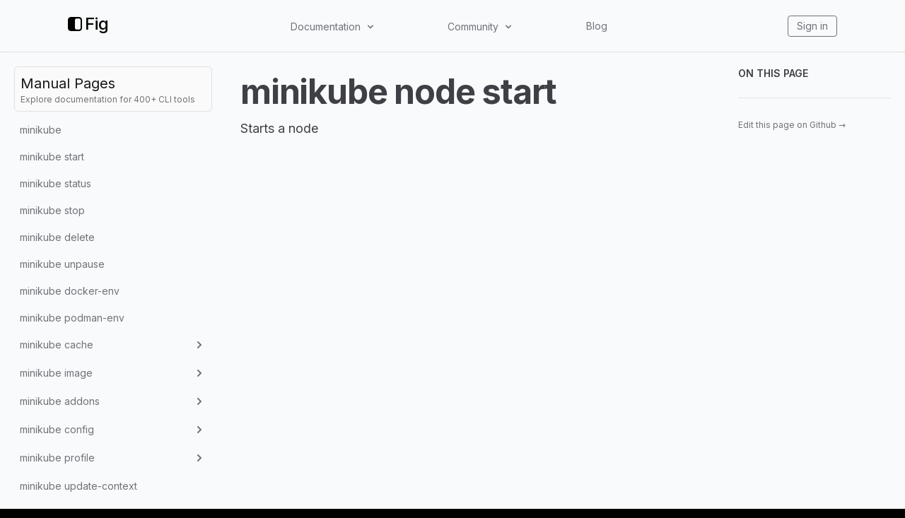

--- FILE ---
content_type: text/html; charset=utf-8
request_url: https://fig.io/manual/minikube/node/start
body_size: 55381
content:
<!DOCTYPE html><html lang="en"><head><meta name="twitter:card" content="summary_large_image"/><meta name="twitter:creator" content="@fig"/><meta property="og:url" content="https://fig.io/"/><meta property="og:image:alt" content="Fig, the next-generation command line."/><meta name="viewport" content="width=device-width, initial-scale=1, shrink-to-fit=no"/><meta charSet="utf-8"/><link rel="icon" href="/icons/fig.png"/><link rel="preconnect" href="https://EX0W8R7TIO-dsn.algolia.net" crossorigin="true"/><title>minikube node start | Fig</title><meta name="robots" content="index,follow"/><meta name="googlebot" content="index,follow"/><meta name="description" content="Starts a node"/><meta property="og:title" content="minikube node start"/><meta property="og:description" content="Starts a node"/><meta property="og:type" content="website"/><meta property="og:image" content="https://og.tailgraph.com/og?fontFamily=Inter&amp;title=minikube%20node%20start&amp;titleTailwind=text-gray-800%20font-bold%20text-6xl&amp;text=Starts%20a%20node&amp;textTailwind=text-gray-700%20text-2xl%20mt-4&amp;logoUrl=https%3A%2F%2Ffig.io%2Ficons%2Ffig.svg&amp;logoTailwind=bg-transparent%20mx-auto%20mb-8%20h-16%20w-16&amp;bgTailwind=bg-white&amp;footerTailwind=text-teal-600"/><meta property="og:image:width" content="1200"/><meta property="og:image:height" content="630"/><meta name="next-head-count" content="18"/><link rel="stylesheet" href="https://cdn.jsdelivr.net/npm/docsearch.js@2/dist/cdn/docsearch.min.css"/><style id="stitches">--sxs{--sxs:2 c-PJLV c-bchPJt}@media{.c-bchPJt{width:100%;background:#f5f5f5;padding:2.5rem}@media (max-width: 700px){.c-bchPJt{padding:1.5rem;border-radius:0 !important}}@media (max-width: 450px){.c-bchPJt{padding:1rem}}}--sxs{--sxs:3 c-PJLV-cQMQQe-padding-padded}@media{.c-PJLV-cQMQQe-padding-padded{padding:1.5rem}@media (max-width: 700px){.c-PJLV-cQMQQe-padding-padded{padding:1.5rem}}}</style><link rel="preload" href="/_next/static/css/5dfd55ffc032d7e7.css" as="style"/><link rel="stylesheet" href="/_next/static/css/5dfd55ffc032d7e7.css" data-n-g=""/><link rel="preload" href="/_next/static/css/09480c9816614e31.css" as="style"/><link rel="stylesheet" href="/_next/static/css/09480c9816614e31.css" data-n-p=""/><noscript data-n-css=""></noscript><script defer="" nomodule="" src="/_next/static/chunks/polyfills-c67a75d1b6f99dc8.js"></script><script src="/_next/static/chunks/webpack-34fc5d52645a25b8.js" defer=""></script><script src="/_next/static/chunks/framework-f8115f7fae64930e.js" defer=""></script><script src="/_next/static/chunks/main-20f1ec9706216c13.js" defer=""></script><script src="/_next/static/chunks/pages/_app-5d4e6533fe3e6abc.js" defer=""></script><script src="/_next/static/chunks/4ad82c5e-f6b93beccfb98279.js" defer=""></script><script src="/_next/static/chunks/1fd88f47-0fb93c170e614049.js" defer=""></script><script src="/_next/static/chunks/d0447323-346206b92444316e.js" defer=""></script><script src="/_next/static/chunks/d64684d8-77d54a533ee576cc.js" defer=""></script><script src="/_next/static/chunks/18757-f4b101392753241a.js" defer=""></script><script src="/_next/static/chunks/63278-6940ee18dddbcfc1.js" defer=""></script><script src="/_next/static/chunks/5968-8bee22124391e156.js" defer=""></script><script src="/_next/static/chunks/pages/manual/%5B...slug%5D-13e45e80ba738671.js" defer=""></script><script src="/_next/static/QA4rvyfiEkM5DIpgNDpjR/_buildManifest.js" defer=""></script><script src="/_next/static/QA4rvyfiEkM5DIpgNDpjR/_ssgManifest.js" defer=""></script></head><body class="bg-black"><div id="__next" data-reactroot=""><div class="h-[var(--h-navbar-mobile)] sm:h-[var(--h-navbar)] w-full top-0 absolute bg-gray-50 dark:bg-zinc-900"></div><header class="header_header__pffuR bg-opacity-20 dark:bg-opacity-20 border-b bg-gray-50 dark:bg-zinc-900 border-black/10 dark:border-white/10"><nav class="header_container__sa798"><div class="header_upper__jYedx"><a href="/"><div class="flex flex-row items-center flex-none flex-nowrap invert dark:invert-0" style="font-weight:500;font-size:24px;margin-bottom:5px;min-width:60px"><svg width="20" height="20" viewBox="0 0 280 280" xmlns="http://www.w3.org/2000/svg" fill="white"><mask id="subtract"><path x="0" y="0" width="280" height="280" d="M0 53C0 23.7289 23.7289 0 53 0H227C256.271 0 280 23.7289 280 53V227C280 256.271 256.271 280 227 280H53C23.7289 280 0 256.271 0 227V53Z" fill="white"></path><rect x="140" y="30" width="112" height="220" rx="38" fill="black"></rect></mask><path mask="url(#subtract)" x="0" y="0" width="280" height="280" d="M0 53C0 23.7289 23.7289 0 53 0H227C256.271 0 280 23.7289 280 53V227C280 256.271 256.271 280 227 280H53C23.7289 280 0 256.271 0 227V53Z"></path></svg><span class="ml-1 text-white">Fig</span></div></a><div class="header_desktop__ijo6_ gap-4"><div class="relative" data-headlessui-state=""><button class="text-sm text-zinc-500 hover:text-zinc-900 dark:text-[#ccc] dark:hover:text-[#ecf0f1] transition-color duration-300" type="button" aria-expanded="false" data-headlessui-state=""><span class="inline-flex items-center select-none cursor-pointer">Documentation<svg stroke="currentColor" fill="currentColor" stroke-width="0" viewBox="0 0 20 20" aria-hidden="true" class="w-4 h-4 flex-shrink-0 ml-1.5" height="1em" width="1em" xmlns="http://www.w3.org/2000/svg"><path fill-rule="evenodd" d="M5.293 7.293a1 1 0 011.414 0L10 10.586l3.293-3.293a1 1 0 111.414 1.414l-4 4a1 1 0 01-1.414 0l-4-4a1 1 0 010-1.414z" clip-rule="evenodd"></path></svg></span></button></div><div style="position:fixed;top:1px;left:1px;width:1px;height:0;padding:0;margin:-1px;overflow:hidden;clip:rect(0, 0, 0, 0);white-space:nowrap;border-width:0;display:none"></div><div class="relative" data-headlessui-state=""><button class="text-sm text-zinc-500 hover:text-zinc-900 dark:text-[#ccc] dark:hover:text-[#ecf0f1] transition-color duration-300" type="button" aria-expanded="false" data-headlessui-state=""><span class="inline-flex items-center select-none cursor-pointer">Community<svg stroke="currentColor" fill="currentColor" stroke-width="0" viewBox="0 0 20 20" aria-hidden="true" class="w-4 h-4 flex-shrink-0 ml-1.5" height="1em" width="1em" xmlns="http://www.w3.org/2000/svg"><path fill-rule="evenodd" d="M5.293 7.293a1 1 0 011.414 0L10 10.586l3.293-3.293a1 1 0 111.414 1.414l-4 4a1 1 0 01-1.414 0l-4-4a1 1 0 010-1.414z" clip-rule="evenodd"></path></svg></span></button></div><div style="position:fixed;top:1px;left:1px;width:1px;height:0;padding:0;margin:-1px;overflow:hidden;clip:rect(0, 0, 0, 0);white-space:nowrap;border-width:0;display:none"></div><a class="text-sm text-zinc-500 hover:text-zinc-900 dark:text-[#ccc] dark:hover:text-[#ecf0f1] transition-color duration-300" href="/blog">Blog</a></div><div class="header_iconLinkContainer__TqAXl"><a class="text-sm text-zinc-500 hover:text-zinc-900 dark:text-[#ccc] dark:hover:text-[#ecf0f1] transition-color duration-300 px-3 py-1 rounded border-zinc-500 border hover:border-[#ecf0f1]" href="https://app.fig.io">Sign in</a></div></div><div class="undefined header_mobile__WUsdc"><div class="relative" data-headlessui-state=""><button class="text-sm text-zinc-500 hover:text-zinc-900 dark:text-[#ccc] dark:hover:text-[#ecf0f1] transition-color duration-300" type="button" aria-expanded="false" data-headlessui-state=""><span class="inline-flex items-center select-none cursor-pointer">Docs<svg stroke="currentColor" fill="currentColor" stroke-width="0" viewBox="0 0 20 20" aria-hidden="true" class="w-4 h-4 flex-shrink-0 ml-0.5 mr-1.5" height="1em" width="1em" xmlns="http://www.w3.org/2000/svg"><path fill-rule="evenodd" d="M5.293 7.293a1 1 0 011.414 0L10 10.586l3.293-3.293a1 1 0 111.414 1.414l-4 4a1 1 0 01-1.414 0l-4-4a1 1 0 010-1.414z" clip-rule="evenodd"></path></svg></span></button></div><div style="position:fixed;top:1px;left:1px;width:1px;height:0;padding:0;margin:-1px;overflow:hidden;clip:rect(0, 0, 0, 0);white-space:nowrap;border-width:0;display:none"></div><div class="relative" data-headlessui-state=""><button class="text-sm text-zinc-500 hover:text-zinc-900 dark:text-[#ccc] dark:hover:text-[#ecf0f1] transition-color duration-300" type="button" aria-expanded="false" data-headlessui-state=""><span class="inline-flex items-center select-none cursor-pointer">Community<svg stroke="currentColor" fill="currentColor" stroke-width="0" viewBox="0 0 20 20" aria-hidden="true" class="w-4 h-4 flex-shrink-0 ml-0.5 mr-1.5" height="1em" width="1em" xmlns="http://www.w3.org/2000/svg"><path fill-rule="evenodd" d="M5.293 7.293a1 1 0 011.414 0L10 10.586l3.293-3.293a1 1 0 111.414 1.414l-4 4a1 1 0 01-1.414 0l-4-4a1 1 0 010-1.414z" clip-rule="evenodd"></path></svg></span></button></div><div style="position:fixed;top:1px;left:1px;width:1px;height:0;padding:0;margin:-1px;overflow:hidden;clip:rect(0, 0, 0, 0);white-space:nowrap;border-width:0;display:none"></div><a class="text-sm text-zinc-500 hover:text-zinc-900 dark:text-[#ccc] dark:hover:text-[#ecf0f1] transition-color duration-300" href="/blog">Blog</a></div></nav></header><div class="bg-white subpixel-antialiased"><div class="flex flex-1 flex-col lg:flex-row justify-center sm:items-center lg:items-start h-full bg-gray-50 dark:bg-zinc-900"><aside class="top-navbar w-full max-w-[690px] lg:w-80 p-5 h-auto lg:h-[calc(100vh-var(--h-navbar))] lg:sticky overflow-y-scroll bg-transparent z-20"><a class="mb-2 p-2 bg-zinc-50 hover:bg-zinc-100 dark:bg-zinc-800/75 dark:hover:bg-zinc-800/90 rounded-md border border-black/10 dark:border-white/5 no-underline animation-hover hover:text-white block" href="/manual"><h3 class="text-zinc-900 dark:text-zinc-50 m-0">Manual Pages</h3><h6 class="text-neutral-500 dark:text-gray-500 text-xs">Explore documentation for 400+ CLI tools</h6></a><ul class="space-y-0.5"><li class="flex text-sm rounded-md animation-hover text-zinc-500 hover:text-zinc-500 dark:text-zinc-400 dark:hover:text-zinc-400 hover:bg-black/5 dark:hover:bg-white/5 p-2 flex items-center justify-between gap-2 cursor-pointer" id="headlessui-disclosure-button-undefined" aria-expanded="false" data-headlessui-state="">Menu<svg stroke="currentColor" fill="currentColor" stroke-width="0" viewBox="0 0 20 20" aria-hidden="true" class="h-5 w-5 animation-disclosure" height="1em" width="1em" xmlns="http://www.w3.org/2000/svg"><path fill-rule="evenodd" d="M7.293 14.707a1 1 0 010-1.414L10.586 10 7.293 6.707a1 1 0 011.414-1.414l4 4a1 1 0 010 1.414l-4 4a1 1 0 01-1.414 0z" clip-rule="evenodd"></path></svg></li><div class="origin-top overflow-hidden animation-disclosure opacity-0" style="max-height:0px" id="headlessui-disclosure-panel-undefined" data-headlessui-state=""><div><ul class="space-y-0.5 ml-5"><li class="flex text-sm rounded-md animation-hover text-zinc-500 hover:text-zinc-500 dark:text-zinc-400 dark:hover:text-zinc-400 hover:bg-black/5 dark:hover:bg-white/5"><a class="inline-block w-full p-2 whitespace-nowrap rtl text-ellipsis overflow-hidden text-zinc-500 hover:text-zinc-500 dark:text-zinc-400 dark:hover:text-zinc-400" href="/manual/minikube">minikube</a></li><li class="flex text-sm rounded-md animation-hover text-zinc-500 hover:text-zinc-500 dark:text-zinc-400 dark:hover:text-zinc-400 hover:bg-black/5 dark:hover:bg-white/5"><a class="inline-block w-full p-2 whitespace-nowrap rtl text-ellipsis overflow-hidden text-zinc-500 hover:text-zinc-500 dark:text-zinc-400 dark:hover:text-zinc-400" href="/manual/minikube/start">minikube start</a></li><li class="flex text-sm rounded-md animation-hover text-zinc-500 hover:text-zinc-500 dark:text-zinc-400 dark:hover:text-zinc-400 hover:bg-black/5 dark:hover:bg-white/5"><a class="inline-block w-full p-2 whitespace-nowrap rtl text-ellipsis overflow-hidden text-zinc-500 hover:text-zinc-500 dark:text-zinc-400 dark:hover:text-zinc-400" href="/manual/minikube/status">minikube status</a></li><li class="flex text-sm rounded-md animation-hover text-zinc-500 hover:text-zinc-500 dark:text-zinc-400 dark:hover:text-zinc-400 hover:bg-black/5 dark:hover:bg-white/5"><a class="inline-block w-full p-2 whitespace-nowrap rtl text-ellipsis overflow-hidden text-zinc-500 hover:text-zinc-500 dark:text-zinc-400 dark:hover:text-zinc-400" href="/manual/minikube/stop">minikube stop</a></li><li class="flex text-sm rounded-md animation-hover text-zinc-500 hover:text-zinc-500 dark:text-zinc-400 dark:hover:text-zinc-400 hover:bg-black/5 dark:hover:bg-white/5"><a class="inline-block w-full p-2 whitespace-nowrap rtl text-ellipsis overflow-hidden text-zinc-500 hover:text-zinc-500 dark:text-zinc-400 dark:hover:text-zinc-400" href="/manual/minikube/delete">minikube delete</a></li><li class="flex text-sm rounded-md animation-hover text-zinc-500 hover:text-zinc-500 dark:text-zinc-400 dark:hover:text-zinc-400 hover:bg-black/5 dark:hover:bg-white/5"><a class="inline-block w-full p-2 whitespace-nowrap rtl text-ellipsis overflow-hidden text-zinc-500 hover:text-zinc-500 dark:text-zinc-400 dark:hover:text-zinc-400" href="/manual/minikube/unpause">minikube unpause</a></li><li class="flex text-sm rounded-md animation-hover text-zinc-500 hover:text-zinc-500 dark:text-zinc-400 dark:hover:text-zinc-400 hover:bg-black/5 dark:hover:bg-white/5"><a class="inline-block w-full p-2 whitespace-nowrap rtl text-ellipsis overflow-hidden text-zinc-500 hover:text-zinc-500 dark:text-zinc-400 dark:hover:text-zinc-400" href="/manual/minikube/docker-env">minikube docker-env</a></li><li class="flex text-sm rounded-md animation-hover text-zinc-500 hover:text-zinc-500 dark:text-zinc-400 dark:hover:text-zinc-400 hover:bg-black/5 dark:hover:bg-white/5"><a class="inline-block w-full p-2 whitespace-nowrap rtl text-ellipsis overflow-hidden text-zinc-500 hover:text-zinc-500 dark:text-zinc-400 dark:hover:text-zinc-400" href="/manual/minikube/podman-env">minikube podman-env</a></li><li class="flex text-sm rounded-md animation-hover text-zinc-500 hover:text-zinc-500 dark:text-zinc-400 dark:hover:text-zinc-400 hover:bg-black/5 dark:hover:bg-white/5 p-2 flex items-center justify-between gap-2 cursor-pointer" id="headlessui-disclosure-button-undefined" aria-expanded="false" data-headlessui-state="">minikube cache<svg stroke="currentColor" fill="currentColor" stroke-width="0" viewBox="0 0 20 20" aria-hidden="true" class="h-5 w-5 animation-disclosure" height="1em" width="1em" xmlns="http://www.w3.org/2000/svg"><path fill-rule="evenodd" d="M7.293 14.707a1 1 0 010-1.414L10.586 10 7.293 6.707a1 1 0 011.414-1.414l4 4a1 1 0 010 1.414l-4 4a1 1 0 01-1.414 0z" clip-rule="evenodd"></path></svg></li><div class="origin-top overflow-hidden animation-disclosure opacity-0" style="max-height:0px" id="headlessui-disclosure-panel-undefined" data-headlessui-state=""><div><ul class="space-y-0.5 ml-5"><li class="flex text-sm rounded-md animation-hover text-zinc-500 hover:text-zinc-500 dark:text-zinc-400 dark:hover:text-zinc-400 hover:bg-black/5 dark:hover:bg-white/5"><a class="inline-block w-full p-2 whitespace-nowrap rtl text-ellipsis overflow-hidden text-zinc-500 hover:text-zinc-500 dark:text-zinc-400 dark:hover:text-zinc-400" href="/manual/minikube/cache">minikube cache</a></li><li class="flex text-sm rounded-md animation-hover text-zinc-500 hover:text-zinc-500 dark:text-zinc-400 dark:hover:text-zinc-400 hover:bg-black/5 dark:hover:bg-white/5"><a class="inline-block w-full p-2 whitespace-nowrap rtl text-ellipsis overflow-hidden text-zinc-500 hover:text-zinc-500 dark:text-zinc-400 dark:hover:text-zinc-400" href="/manual/minikube/cache/add">minikube cache add</a></li><li class="flex text-sm rounded-md animation-hover text-zinc-500 hover:text-zinc-500 dark:text-zinc-400 dark:hover:text-zinc-400 hover:bg-black/5 dark:hover:bg-white/5"><a class="inline-block w-full p-2 whitespace-nowrap rtl text-ellipsis overflow-hidden text-zinc-500 hover:text-zinc-500 dark:text-zinc-400 dark:hover:text-zinc-400" href="/manual/minikube/cache/delete">minikube cache delete</a></li><li class="flex text-sm rounded-md animation-hover text-zinc-500 hover:text-zinc-500 dark:text-zinc-400 dark:hover:text-zinc-400 hover:bg-black/5 dark:hover:bg-white/5"><a class="inline-block w-full p-2 whitespace-nowrap rtl text-ellipsis overflow-hidden text-zinc-500 hover:text-zinc-500 dark:text-zinc-400 dark:hover:text-zinc-400" href="/manual/minikube/cache/list">minikube cache list</a></li><li class="flex text-sm rounded-md animation-hover text-zinc-500 hover:text-zinc-500 dark:text-zinc-400 dark:hover:text-zinc-400 hover:bg-black/5 dark:hover:bg-white/5"><a class="inline-block w-full p-2 whitespace-nowrap rtl text-ellipsis overflow-hidden text-zinc-500 hover:text-zinc-500 dark:text-zinc-400 dark:hover:text-zinc-400" href="/manual/minikube/cache/reload">minikube cache reload</a></li></ul></div></div><li class="flex text-sm rounded-md animation-hover text-zinc-500 hover:text-zinc-500 dark:text-zinc-400 dark:hover:text-zinc-400 hover:bg-black/5 dark:hover:bg-white/5 p-2 flex items-center justify-between gap-2 cursor-pointer" id="headlessui-disclosure-button-undefined" aria-expanded="false" data-headlessui-state="">minikube image<svg stroke="currentColor" fill="currentColor" stroke-width="0" viewBox="0 0 20 20" aria-hidden="true" class="h-5 w-5 animation-disclosure" height="1em" width="1em" xmlns="http://www.w3.org/2000/svg"><path fill-rule="evenodd" d="M7.293 14.707a1 1 0 010-1.414L10.586 10 7.293 6.707a1 1 0 011.414-1.414l4 4a1 1 0 010 1.414l-4 4a1 1 0 01-1.414 0z" clip-rule="evenodd"></path></svg></li><div class="origin-top overflow-hidden animation-disclosure opacity-0" style="max-height:0px" id="headlessui-disclosure-panel-undefined" data-headlessui-state=""><div><ul class="space-y-0.5 ml-5"><li class="flex text-sm rounded-md animation-hover text-zinc-500 hover:text-zinc-500 dark:text-zinc-400 dark:hover:text-zinc-400 hover:bg-black/5 dark:hover:bg-white/5"><a class="inline-block w-full p-2 whitespace-nowrap rtl text-ellipsis overflow-hidden text-zinc-500 hover:text-zinc-500 dark:text-zinc-400 dark:hover:text-zinc-400" href="/manual/minikube/image">minikube image</a></li><li class="flex text-sm rounded-md animation-hover text-zinc-500 hover:text-zinc-500 dark:text-zinc-400 dark:hover:text-zinc-400 hover:bg-black/5 dark:hover:bg-white/5"><a class="inline-block w-full p-2 whitespace-nowrap rtl text-ellipsis overflow-hidden text-zinc-500 hover:text-zinc-500 dark:text-zinc-400 dark:hover:text-zinc-400" href="/manual/minikube/image/build">minikube image build</a></li><li class="flex text-sm rounded-md animation-hover text-zinc-500 hover:text-zinc-500 dark:text-zinc-400 dark:hover:text-zinc-400 hover:bg-black/5 dark:hover:bg-white/5"><a class="inline-block w-full p-2 whitespace-nowrap rtl text-ellipsis overflow-hidden text-zinc-500 hover:text-zinc-500 dark:text-zinc-400 dark:hover:text-zinc-400" href="/manual/minikube/image/load">minikube image load</a></li><li class="flex text-sm rounded-md animation-hover text-zinc-500 hover:text-zinc-500 dark:text-zinc-400 dark:hover:text-zinc-400 hover:bg-black/5 dark:hover:bg-white/5"><a class="inline-block w-full p-2 whitespace-nowrap rtl text-ellipsis overflow-hidden text-zinc-500 hover:text-zinc-500 dark:text-zinc-400 dark:hover:text-zinc-400" href="/manual/minikube/image/ls">minikube image ls</a></li><li class="flex text-sm rounded-md animation-hover text-zinc-500 hover:text-zinc-500 dark:text-zinc-400 dark:hover:text-zinc-400 hover:bg-black/5 dark:hover:bg-white/5"><a class="inline-block w-full p-2 whitespace-nowrap rtl text-ellipsis overflow-hidden text-zinc-500 hover:text-zinc-500 dark:text-zinc-400 dark:hover:text-zinc-400" href="/manual/minikube/image/pull">minikube image pull</a></li><li class="flex text-sm rounded-md animation-hover text-zinc-500 hover:text-zinc-500 dark:text-zinc-400 dark:hover:text-zinc-400 hover:bg-black/5 dark:hover:bg-white/5"><a class="inline-block w-full p-2 whitespace-nowrap rtl text-ellipsis overflow-hidden text-zinc-500 hover:text-zinc-500 dark:text-zinc-400 dark:hover:text-zinc-400" href="/manual/minikube/image/push">minikube image push</a></li><li class="flex text-sm rounded-md animation-hover text-zinc-500 hover:text-zinc-500 dark:text-zinc-400 dark:hover:text-zinc-400 hover:bg-black/5 dark:hover:bg-white/5"><a class="inline-block w-full p-2 whitespace-nowrap rtl text-ellipsis overflow-hidden text-zinc-500 hover:text-zinc-500 dark:text-zinc-400 dark:hover:text-zinc-400" href="/manual/minikube/image/rm">minikube image rm</a></li><li class="flex text-sm rounded-md animation-hover text-zinc-500 hover:text-zinc-500 dark:text-zinc-400 dark:hover:text-zinc-400 hover:bg-black/5 dark:hover:bg-white/5"><a class="inline-block w-full p-2 whitespace-nowrap rtl text-ellipsis overflow-hidden text-zinc-500 hover:text-zinc-500 dark:text-zinc-400 dark:hover:text-zinc-400" href="/manual/minikube/image/save">minikube image save</a></li><li class="flex text-sm rounded-md animation-hover text-zinc-500 hover:text-zinc-500 dark:text-zinc-400 dark:hover:text-zinc-400 hover:bg-black/5 dark:hover:bg-white/5"><a class="inline-block w-full p-2 whitespace-nowrap rtl text-ellipsis overflow-hidden text-zinc-500 hover:text-zinc-500 dark:text-zinc-400 dark:hover:text-zinc-400" href="/manual/minikube/image/tag">minikube image tag</a></li></ul></div></div><li class="flex text-sm rounded-md animation-hover text-zinc-500 hover:text-zinc-500 dark:text-zinc-400 dark:hover:text-zinc-400 hover:bg-black/5 dark:hover:bg-white/5 p-2 flex items-center justify-between gap-2 cursor-pointer" id="headlessui-disclosure-button-undefined" aria-expanded="false" data-headlessui-state="">minikube addons<svg stroke="currentColor" fill="currentColor" stroke-width="0" viewBox="0 0 20 20" aria-hidden="true" class="h-5 w-5 animation-disclosure" height="1em" width="1em" xmlns="http://www.w3.org/2000/svg"><path fill-rule="evenodd" d="M7.293 14.707a1 1 0 010-1.414L10.586 10 7.293 6.707a1 1 0 011.414-1.414l4 4a1 1 0 010 1.414l-4 4a1 1 0 01-1.414 0z" clip-rule="evenodd"></path></svg></li><div class="origin-top overflow-hidden animation-disclosure opacity-0" style="max-height:0px" id="headlessui-disclosure-panel-undefined" data-headlessui-state=""><div><ul class="space-y-0.5 ml-5"><li class="flex text-sm rounded-md animation-hover text-zinc-500 hover:text-zinc-500 dark:text-zinc-400 dark:hover:text-zinc-400 hover:bg-black/5 dark:hover:bg-white/5"><a class="inline-block w-full p-2 whitespace-nowrap rtl text-ellipsis overflow-hidden text-zinc-500 hover:text-zinc-500 dark:text-zinc-400 dark:hover:text-zinc-400" href="/manual/minikube/addons">minikube addons</a></li><li class="flex text-sm rounded-md animation-hover text-zinc-500 hover:text-zinc-500 dark:text-zinc-400 dark:hover:text-zinc-400 hover:bg-black/5 dark:hover:bg-white/5"><a class="inline-block w-full p-2 whitespace-nowrap rtl text-ellipsis overflow-hidden text-zinc-500 hover:text-zinc-500 dark:text-zinc-400 dark:hover:text-zinc-400" href="/manual/minikube/addons/configure">minikube addons configure</a></li><li class="flex text-sm rounded-md animation-hover text-zinc-500 hover:text-zinc-500 dark:text-zinc-400 dark:hover:text-zinc-400 hover:bg-black/5 dark:hover:bg-white/5"><a class="inline-block w-full p-2 whitespace-nowrap rtl text-ellipsis overflow-hidden text-zinc-500 hover:text-zinc-500 dark:text-zinc-400 dark:hover:text-zinc-400" href="/manual/minikube/addons/disable">minikube addons disable</a></li><li class="flex text-sm rounded-md animation-hover text-zinc-500 hover:text-zinc-500 dark:text-zinc-400 dark:hover:text-zinc-400 hover:bg-black/5 dark:hover:bg-white/5"><a class="inline-block w-full p-2 whitespace-nowrap rtl text-ellipsis overflow-hidden text-zinc-500 hover:text-zinc-500 dark:text-zinc-400 dark:hover:text-zinc-400" href="/manual/minikube/addons/enable">minikube addons enable</a></li><li class="flex text-sm rounded-md animation-hover text-zinc-500 hover:text-zinc-500 dark:text-zinc-400 dark:hover:text-zinc-400 hover:bg-black/5 dark:hover:bg-white/5"><a class="inline-block w-full p-2 whitespace-nowrap rtl text-ellipsis overflow-hidden text-zinc-500 hover:text-zinc-500 dark:text-zinc-400 dark:hover:text-zinc-400" href="/manual/minikube/addons/images">minikube addons images</a></li><li class="flex text-sm rounded-md animation-hover text-zinc-500 hover:text-zinc-500 dark:text-zinc-400 dark:hover:text-zinc-400 hover:bg-black/5 dark:hover:bg-white/5"><a class="inline-block w-full p-2 whitespace-nowrap rtl text-ellipsis overflow-hidden text-zinc-500 hover:text-zinc-500 dark:text-zinc-400 dark:hover:text-zinc-400" href="/manual/minikube/addons/list">minikube addons list</a></li><li class="flex text-sm rounded-md animation-hover text-zinc-500 hover:text-zinc-500 dark:text-zinc-400 dark:hover:text-zinc-400 hover:bg-black/5 dark:hover:bg-white/5"><a class="inline-block w-full p-2 whitespace-nowrap rtl text-ellipsis overflow-hidden text-zinc-500 hover:text-zinc-500 dark:text-zinc-400 dark:hover:text-zinc-400" href="/manual/minikube/addons/open">minikube addons open</a></li></ul></div></div><li class="flex text-sm rounded-md animation-hover text-zinc-500 hover:text-zinc-500 dark:text-zinc-400 dark:hover:text-zinc-400 hover:bg-black/5 dark:hover:bg-white/5 p-2 flex items-center justify-between gap-2 cursor-pointer" id="headlessui-disclosure-button-undefined" aria-expanded="false" data-headlessui-state="">minikube config<svg stroke="currentColor" fill="currentColor" stroke-width="0" viewBox="0 0 20 20" aria-hidden="true" class="h-5 w-5 animation-disclosure" height="1em" width="1em" xmlns="http://www.w3.org/2000/svg"><path fill-rule="evenodd" d="M7.293 14.707a1 1 0 010-1.414L10.586 10 7.293 6.707a1 1 0 011.414-1.414l4 4a1 1 0 010 1.414l-4 4a1 1 0 01-1.414 0z" clip-rule="evenodd"></path></svg></li><div class="origin-top overflow-hidden animation-disclosure opacity-0" style="max-height:0px" id="headlessui-disclosure-panel-undefined" data-headlessui-state=""><div><ul class="space-y-0.5 ml-5"><li class="flex text-sm rounded-md animation-hover text-zinc-500 hover:text-zinc-500 dark:text-zinc-400 dark:hover:text-zinc-400 hover:bg-black/5 dark:hover:bg-white/5"><a class="inline-block w-full p-2 whitespace-nowrap rtl text-ellipsis overflow-hidden text-zinc-500 hover:text-zinc-500 dark:text-zinc-400 dark:hover:text-zinc-400" href="/manual/minikube/config">minikube config</a></li><li class="flex text-sm rounded-md animation-hover text-zinc-500 hover:text-zinc-500 dark:text-zinc-400 dark:hover:text-zinc-400 hover:bg-black/5 dark:hover:bg-white/5"><a class="inline-block w-full p-2 whitespace-nowrap rtl text-ellipsis overflow-hidden text-zinc-500 hover:text-zinc-500 dark:text-zinc-400 dark:hover:text-zinc-400" href="/manual/minikube/config/defaults">minikube config defaults</a></li><li class="flex text-sm rounded-md animation-hover text-zinc-500 hover:text-zinc-500 dark:text-zinc-400 dark:hover:text-zinc-400 hover:bg-black/5 dark:hover:bg-white/5"><a class="inline-block w-full p-2 whitespace-nowrap rtl text-ellipsis overflow-hidden text-zinc-500 hover:text-zinc-500 dark:text-zinc-400 dark:hover:text-zinc-400" href="/manual/minikube/config/get">minikube config get</a></li><li class="flex text-sm rounded-md animation-hover text-zinc-500 hover:text-zinc-500 dark:text-zinc-400 dark:hover:text-zinc-400 hover:bg-black/5 dark:hover:bg-white/5"><a class="inline-block w-full p-2 whitespace-nowrap rtl text-ellipsis overflow-hidden text-zinc-500 hover:text-zinc-500 dark:text-zinc-400 dark:hover:text-zinc-400" href="/manual/minikube/config/set">minikube config set</a></li><li class="flex text-sm rounded-md animation-hover text-zinc-500 hover:text-zinc-500 dark:text-zinc-400 dark:hover:text-zinc-400 hover:bg-black/5 dark:hover:bg-white/5"><a class="inline-block w-full p-2 whitespace-nowrap rtl text-ellipsis overflow-hidden text-zinc-500 hover:text-zinc-500 dark:text-zinc-400 dark:hover:text-zinc-400" href="/manual/minikube/config/unset">minikube config unset</a></li><li class="flex text-sm rounded-md animation-hover text-zinc-500 hover:text-zinc-500 dark:text-zinc-400 dark:hover:text-zinc-400 hover:bg-black/5 dark:hover:bg-white/5"><a class="inline-block w-full p-2 whitespace-nowrap rtl text-ellipsis overflow-hidden text-zinc-500 hover:text-zinc-500 dark:text-zinc-400 dark:hover:text-zinc-400" href="/manual/minikube/config/view">minikube config view</a></li></ul></div></div><li class="flex text-sm rounded-md animation-hover text-zinc-500 hover:text-zinc-500 dark:text-zinc-400 dark:hover:text-zinc-400 hover:bg-black/5 dark:hover:bg-white/5 p-2 flex items-center justify-between gap-2 cursor-pointer" id="headlessui-disclosure-button-undefined" aria-expanded="false" data-headlessui-state="">minikube profile<svg stroke="currentColor" fill="currentColor" stroke-width="0" viewBox="0 0 20 20" aria-hidden="true" class="h-5 w-5 animation-disclosure" height="1em" width="1em" xmlns="http://www.w3.org/2000/svg"><path fill-rule="evenodd" d="M7.293 14.707a1 1 0 010-1.414L10.586 10 7.293 6.707a1 1 0 011.414-1.414l4 4a1 1 0 010 1.414l-4 4a1 1 0 01-1.414 0z" clip-rule="evenodd"></path></svg></li><div class="origin-top overflow-hidden animation-disclosure opacity-0" style="max-height:0px" id="headlessui-disclosure-panel-undefined" data-headlessui-state=""><div><ul class="space-y-0.5 ml-5"><li class="flex text-sm rounded-md animation-hover text-zinc-500 hover:text-zinc-500 dark:text-zinc-400 dark:hover:text-zinc-400 hover:bg-black/5 dark:hover:bg-white/5"><a class="inline-block w-full p-2 whitespace-nowrap rtl text-ellipsis overflow-hidden text-zinc-500 hover:text-zinc-500 dark:text-zinc-400 dark:hover:text-zinc-400" href="/manual/minikube/profile">minikube profile</a></li><li class="flex text-sm rounded-md animation-hover text-zinc-500 hover:text-zinc-500 dark:text-zinc-400 dark:hover:text-zinc-400 hover:bg-black/5 dark:hover:bg-white/5"><a class="inline-block w-full p-2 whitespace-nowrap rtl text-ellipsis overflow-hidden text-zinc-500 hover:text-zinc-500 dark:text-zinc-400 dark:hover:text-zinc-400" href="/manual/minikube/profile/list">minikube profile list</a></li></ul></div></div><li class="flex text-sm rounded-md animation-hover text-zinc-500 hover:text-zinc-500 dark:text-zinc-400 dark:hover:text-zinc-400 hover:bg-black/5 dark:hover:bg-white/5"><a class="inline-block w-full p-2 whitespace-nowrap rtl text-ellipsis overflow-hidden text-zinc-500 hover:text-zinc-500 dark:text-zinc-400 dark:hover:text-zinc-400" href="/manual/minikube/update-context">minikube update-context</a></li><li class="flex text-sm rounded-md animation-hover text-zinc-500 hover:text-zinc-500 dark:text-zinc-400 dark:hover:text-zinc-400 hover:bg-black/5 dark:hover:bg-white/5 p-2 flex items-center justify-between gap-2 cursor-pointer" id="headlessui-disclosure-button-undefined" aria-expanded="false" data-headlessui-state="">minikube service<svg stroke="currentColor" fill="currentColor" stroke-width="0" viewBox="0 0 20 20" aria-hidden="true" class="h-5 w-5 animation-disclosure" height="1em" width="1em" xmlns="http://www.w3.org/2000/svg"><path fill-rule="evenodd" d="M7.293 14.707a1 1 0 010-1.414L10.586 10 7.293 6.707a1 1 0 011.414-1.414l4 4a1 1 0 010 1.414l-4 4a1 1 0 01-1.414 0z" clip-rule="evenodd"></path></svg></li><div class="origin-top overflow-hidden animation-disclosure opacity-0" style="max-height:0px" id="headlessui-disclosure-panel-undefined" data-headlessui-state=""><div><ul class="space-y-0.5 ml-5"><li class="flex text-sm rounded-md animation-hover text-zinc-500 hover:text-zinc-500 dark:text-zinc-400 dark:hover:text-zinc-400 hover:bg-black/5 dark:hover:bg-white/5"><a class="inline-block w-full p-2 whitespace-nowrap rtl text-ellipsis overflow-hidden text-zinc-500 hover:text-zinc-500 dark:text-zinc-400 dark:hover:text-zinc-400" href="/manual/minikube/service">minikube service</a></li><li class="flex text-sm rounded-md animation-hover text-zinc-500 hover:text-zinc-500 dark:text-zinc-400 dark:hover:text-zinc-400 hover:bg-black/5 dark:hover:bg-white/5"><a class="inline-block w-full p-2 whitespace-nowrap rtl text-ellipsis overflow-hidden text-zinc-500 hover:text-zinc-500 dark:text-zinc-400 dark:hover:text-zinc-400" href="/manual/minikube/service/list">minikube service list</a></li></ul></div></div><li class="flex text-sm rounded-md animation-hover text-zinc-500 hover:text-zinc-500 dark:text-zinc-400 dark:hover:text-zinc-400 hover:bg-black/5 dark:hover:bg-white/5"><a class="inline-block w-full p-2 whitespace-nowrap rtl text-ellipsis overflow-hidden text-zinc-500 hover:text-zinc-500 dark:text-zinc-400 dark:hover:text-zinc-400" href="/manual/minikube/tunnel">minikube tunnel</a></li><li class="flex text-sm rounded-md animation-hover text-zinc-500 hover:text-zinc-500 dark:text-zinc-400 dark:hover:text-zinc-400 hover:bg-black/5 dark:hover:bg-white/5"><a class="inline-block w-full p-2 whitespace-nowrap rtl text-ellipsis overflow-hidden text-zinc-500 hover:text-zinc-500 dark:text-zinc-400 dark:hover:text-zinc-400" href="/manual/minikube/mount">minikube mount</a></li><li class="flex text-sm rounded-md animation-hover text-zinc-500 hover:text-zinc-500 dark:text-zinc-400 dark:hover:text-zinc-400 hover:bg-black/5 dark:hover:bg-white/5"><a class="inline-block w-full p-2 whitespace-nowrap rtl text-ellipsis overflow-hidden text-zinc-500 hover:text-zinc-500 dark:text-zinc-400 dark:hover:text-zinc-400" href="/manual/minikube/ssh">minikube ssh</a></li><li class="flex text-sm rounded-md animation-hover text-zinc-500 hover:text-zinc-500 dark:text-zinc-400 dark:hover:text-zinc-400 hover:bg-black/5 dark:hover:bg-white/5"><a class="inline-block w-full p-2 whitespace-nowrap rtl text-ellipsis overflow-hidden text-zinc-500 hover:text-zinc-500 dark:text-zinc-400 dark:hover:text-zinc-400" href="/manual/minikube/kubectl">minikube kubectl</a></li><li class="flex text-sm rounded-md animation-hover text-zinc-500 hover:text-zinc-500 dark:text-zinc-400 dark:hover:text-zinc-400 hover:bg-black/5 dark:hover:bg-white/5 p-2 flex items-center justify-between gap-2 cursor-pointer" id="headlessui-disclosure-button-undefined" aria-expanded="false" data-headlessui-state="">minikube node<svg stroke="currentColor" fill="currentColor" stroke-width="0" viewBox="0 0 20 20" aria-hidden="true" class="h-5 w-5 animation-disclosure" height="1em" width="1em" xmlns="http://www.w3.org/2000/svg"><path fill-rule="evenodd" d="M7.293 14.707a1 1 0 010-1.414L10.586 10 7.293 6.707a1 1 0 011.414-1.414l4 4a1 1 0 010 1.414l-4 4a1 1 0 01-1.414 0z" clip-rule="evenodd"></path></svg></li><div class="origin-top overflow-hidden animation-disclosure opacity-0" style="max-height:0px" id="headlessui-disclosure-panel-undefined" data-headlessui-state=""><div><ul class="space-y-0.5 ml-5"><li class="flex text-sm rounded-md animation-hover text-zinc-500 hover:text-zinc-500 dark:text-zinc-400 dark:hover:text-zinc-400 hover:bg-black/5 dark:hover:bg-white/5"><a class="inline-block w-full p-2 whitespace-nowrap rtl text-ellipsis overflow-hidden text-zinc-500 hover:text-zinc-500 dark:text-zinc-400 dark:hover:text-zinc-400" href="/manual/minikube/node">minikube node</a></li><li class="flex text-sm rounded-md animation-hover text-zinc-500 hover:text-zinc-500 dark:text-zinc-400 dark:hover:text-zinc-400 hover:bg-black/5 dark:hover:bg-white/5"><a class="inline-block w-full p-2 whitespace-nowrap rtl text-ellipsis overflow-hidden text-zinc-500 hover:text-zinc-500 dark:text-zinc-400 dark:hover:text-zinc-400" href="/manual/minikube/node/add">minikube node add</a></li><li class="flex text-sm rounded-md animation-hover text-zinc-500 hover:text-zinc-500 dark:text-zinc-400 dark:hover:text-zinc-400 hover:bg-black/5 dark:hover:bg-white/5"><a class="inline-block w-full p-2 whitespace-nowrap rtl text-ellipsis overflow-hidden text-zinc-500 hover:text-zinc-500 dark:text-zinc-400 dark:hover:text-zinc-400" href="/manual/minikube/node/delete">minikube node delete</a></li><li class="flex text-sm rounded-md animation-hover text-zinc-500 hover:text-zinc-500 dark:text-zinc-400 dark:hover:text-zinc-400 hover:bg-black/5 dark:hover:bg-white/5"><a class="inline-block w-full p-2 whitespace-nowrap rtl text-ellipsis overflow-hidden text-zinc-500 hover:text-zinc-500 dark:text-zinc-400 dark:hover:text-zinc-400" href="/manual/minikube/node/list">minikube node list</a></li><li class="flex text-sm rounded-md animation-hover bg-sky-400/20 hover:bg-sky-400/30 dark:bg-sky-500/[0.12] dark:hover:bg-sky-500/20"><a class="inline-block w-full p-2 whitespace-nowrap rtl text-ellipsis overflow-hidden text-sky-500 hover:text-sky-500 dark:text-sky-400 dark:hover:text-sky-400" href="/manual/minikube/node/start">minikube node start</a></li><li class="flex text-sm rounded-md animation-hover text-zinc-500 hover:text-zinc-500 dark:text-zinc-400 dark:hover:text-zinc-400 hover:bg-black/5 dark:hover:bg-white/5"><a class="inline-block w-full p-2 whitespace-nowrap rtl text-ellipsis overflow-hidden text-zinc-500 hover:text-zinc-500 dark:text-zinc-400 dark:hover:text-zinc-400" href="/manual/minikube/node/stop">minikube node stop</a></li></ul></div></div><li class="flex text-sm rounded-md animation-hover text-zinc-500 hover:text-zinc-500 dark:text-zinc-400 dark:hover:text-zinc-400 hover:bg-black/5 dark:hover:bg-white/5"><a class="inline-block w-full p-2 whitespace-nowrap rtl text-ellipsis overflow-hidden text-zinc-500 hover:text-zinc-500 dark:text-zinc-400 dark:hover:text-zinc-400" href="/manual/minikube/cp">minikube cp</a></li><li class="flex text-sm rounded-md animation-hover text-zinc-500 hover:text-zinc-500 dark:text-zinc-400 dark:hover:text-zinc-400 hover:bg-black/5 dark:hover:bg-white/5"><a class="inline-block w-full p-2 whitespace-nowrap rtl text-ellipsis overflow-hidden text-zinc-500 hover:text-zinc-500 dark:text-zinc-400 dark:hover:text-zinc-400" href="/manual/minikube/ssh-key">minikube ssh-key</a></li><li class="flex text-sm rounded-md animation-hover text-zinc-500 hover:text-zinc-500 dark:text-zinc-400 dark:hover:text-zinc-400 hover:bg-black/5 dark:hover:bg-white/5"><a class="inline-block w-full p-2 whitespace-nowrap rtl text-ellipsis overflow-hidden text-zinc-500 hover:text-zinc-500 dark:text-zinc-400 dark:hover:text-zinc-400" href="/manual/minikube/ssh-host">minikube ssh-host</a></li><li class="flex text-sm rounded-md animation-hover text-zinc-500 hover:text-zinc-500 dark:text-zinc-400 dark:hover:text-zinc-400 hover:bg-black/5 dark:hover:bg-white/5"><a class="inline-block w-full p-2 whitespace-nowrap rtl text-ellipsis overflow-hidden text-zinc-500 hover:text-zinc-500 dark:text-zinc-400 dark:hover:text-zinc-400" href="/manual/minikube/ip">minikube ip</a></li><li class="flex text-sm rounded-md animation-hover text-zinc-500 hover:text-zinc-500 dark:text-zinc-400 dark:hover:text-zinc-400 hover:bg-black/5 dark:hover:bg-white/5"><a class="inline-block w-full p-2 whitespace-nowrap rtl text-ellipsis overflow-hidden text-zinc-500 hover:text-zinc-500 dark:text-zinc-400 dark:hover:text-zinc-400" href="/manual/minikube/logs">minikube logs</a></li><li class="flex text-sm rounded-md animation-hover text-zinc-500 hover:text-zinc-500 dark:text-zinc-400 dark:hover:text-zinc-400 hover:bg-black/5 dark:hover:bg-white/5"><a class="inline-block w-full p-2 whitespace-nowrap rtl text-ellipsis overflow-hidden text-zinc-500 hover:text-zinc-500 dark:text-zinc-400 dark:hover:text-zinc-400" href="/manual/minikube/update-check">minikube update-check</a></li><li class="flex text-sm rounded-md animation-hover text-zinc-500 hover:text-zinc-500 dark:text-zinc-400 dark:hover:text-zinc-400 hover:bg-black/5 dark:hover:bg-white/5"><a class="inline-block w-full p-2 whitespace-nowrap rtl text-ellipsis overflow-hidden text-zinc-500 hover:text-zinc-500 dark:text-zinc-400 dark:hover:text-zinc-400" href="/manual/minikube/version">minikube version</a></li><li class="flex text-sm rounded-md animation-hover text-zinc-500 hover:text-zinc-500 dark:text-zinc-400 dark:hover:text-zinc-400 hover:bg-black/5 dark:hover:bg-white/5"><a class="inline-block w-full p-2 whitespace-nowrap rtl text-ellipsis overflow-hidden text-zinc-500 hover:text-zinc-500 dark:text-zinc-400 dark:hover:text-zinc-400" href="/manual/minikube/options">minikube options</a></li><li class="flex text-sm rounded-md animation-hover text-zinc-500 hover:text-zinc-500 dark:text-zinc-400 dark:hover:text-zinc-400 hover:bg-black/5 dark:hover:bg-white/5 p-2 flex items-center justify-between gap-2 cursor-pointer" id="headlessui-disclosure-button-undefined" aria-expanded="false" data-headlessui-state="">minikube completion<svg stroke="currentColor" fill="currentColor" stroke-width="0" viewBox="0 0 20 20" aria-hidden="true" class="h-5 w-5 animation-disclosure" height="1em" width="1em" xmlns="http://www.w3.org/2000/svg"><path fill-rule="evenodd" d="M7.293 14.707a1 1 0 010-1.414L10.586 10 7.293 6.707a1 1 0 011.414-1.414l4 4a1 1 0 010 1.414l-4 4a1 1 0 01-1.414 0z" clip-rule="evenodd"></path></svg></li><div class="origin-top overflow-hidden animation-disclosure opacity-0" style="max-height:0px" id="headlessui-disclosure-panel-undefined" data-headlessui-state=""><div><ul class="space-y-0.5 ml-5"><li class="flex text-sm rounded-md animation-hover text-zinc-500 hover:text-zinc-500 dark:text-zinc-400 dark:hover:text-zinc-400 hover:bg-black/5 dark:hover:bg-white/5"><a class="inline-block w-full p-2 whitespace-nowrap rtl text-ellipsis overflow-hidden text-zinc-500 hover:text-zinc-500 dark:text-zinc-400 dark:hover:text-zinc-400" href="/manual/minikube/completion">minikube completion</a></li><li class="flex text-sm rounded-md animation-hover text-zinc-500 hover:text-zinc-500 dark:text-zinc-400 dark:hover:text-zinc-400 hover:bg-black/5 dark:hover:bg-white/5"><a class="inline-block w-full p-2 whitespace-nowrap rtl text-ellipsis overflow-hidden text-zinc-500 hover:text-zinc-500 dark:text-zinc-400 dark:hover:text-zinc-400" href="/manual/minikube/completion/bash">minikube completion bash</a></li><li class="flex text-sm rounded-md animation-hover text-zinc-500 hover:text-zinc-500 dark:text-zinc-400 dark:hover:text-zinc-400 hover:bg-black/5 dark:hover:bg-white/5"><a class="inline-block w-full p-2 whitespace-nowrap rtl text-ellipsis overflow-hidden text-zinc-500 hover:text-zinc-500 dark:text-zinc-400 dark:hover:text-zinc-400" href="/manual/minikube/completion/fish">minikube completion fish</a></li><li class="flex text-sm rounded-md animation-hover text-zinc-500 hover:text-zinc-500 dark:text-zinc-400 dark:hover:text-zinc-400 hover:bg-black/5 dark:hover:bg-white/5"><a class="inline-block w-full p-2 whitespace-nowrap rtl text-ellipsis overflow-hidden text-zinc-500 hover:text-zinc-500 dark:text-zinc-400 dark:hover:text-zinc-400" href="/manual/minikube/completion/zsh">minikube completion zsh</a></li></ul></div></div></ul></div></div></ul></aside><main class="p-5 flex-grow max-w-3xl"><article class="prose dark:prose-invert lg:prose-lg prose-zinc mr-auto prose-h1:!text-4xl prose-h1:font-semibold prose-h2:!text-3xl prose-h2:font-medium prose-code:text-sky-500 dark:prose-code:text-sky-400 prose-a:underline-offset-[4px] prose-a:decoration-dotted prose-a:decoration-zinc-600 dark:prose-a:decoration-zinc-300 hover:prose-a:decoration-zinc-400 hover:prose-a:text-zinc-400 hover:prose-code:prose-a:text-zinc-400 dark:hover:prose-a:decoration-zinc-400 dark:hover:prose-a:text-zinc-400 dark:hover:prose-code:prose-a:text-zinc-400 prose-a:transition-color prose-a:duration-200 prose-table:min-w-[600px] prose-table:mt-0 prose-table:mb-0 mx-auto"><h1 id="minikube node start">minikube node start</h1><p>Starts a node</p></article></main><div class="hidden xl:block xl:w-64 2xl:w-80 p-5 sticky top-navbar h-fit"><ul><p class="uppercase text-sm tracking-medium font-semibold text-zinc-700 dark:text-zinc-200 mb-4">On this page</p></ul><hr class="my-6 border-zinc-200 dark:border-zinc-700"/><a class="no-underline text-zinc-500 dark:text-zinc-400 hover:text-zinc-900 dark:hover:text-zinc-300 animation-hover text-sm cursor-pointer text-xs group" href="https://github.com/withfig/autocomplete/blob/master/src/minikube.ts" target="_blank" rel="noopener noreferrer">Edit this page on Github<!-- --> <span aria-hidden="true" class="inline-block translate-x-0 group-hover:translate-x-1 transition-transform ease-in-out duration-300">→</span></a></div></div></div><footer class="text-neutral-200 border-t border-neutral-800 bg-black"><div class="max-w-screen-lg mx-auto p-6 pt-12 items-center"><div class="w-full grid gap-6 grid-cols-2 md:grid-cols-4 "><section><p class="uppercase text-xs tracking-wider font-mono text-neutral-400 font-medium">Products</p><ul class="mt-3 text-sm space-y-1.5"><li><a class="text-neutral-300 hover:text-neutral-100 hover:underline" href="/user-manual/scripts">Scripts</a></li><li><a class="text-neutral-300 hover:text-neutral-100 hover:underline" href="/user-manual/autocomplete">Autocomplete </a></li><li><a class="text-neutral-300 hover:text-neutral-100 hover:underline" href="/user-manual/dotfiles">Dotfiles &amp; Secrets</a></li><li><a class="text-neutral-300 hover:text-neutral-100 hover:underline" href="/user-manual/ai">Fig AI</a></li><li><a class="text-neutral-300 hover:text-neutral-100 hover:underline" href="/user-manual/access">Access</a></li><li><a class="text-neutral-300 hover:text-neutral-100 hover:underline" href="/user-manual/plugins">Plugin Store</a></li><li><a class="text-neutral-300 hover:text-neutral-100 hover:underline" href="/manual">Manual Pages</a></li></ul></section><section class="order-3 sm:order-none"><p class="uppercase text-xs tracking-wider font-mono text-neutral-400 font-medium">Social</p><ul class="mt-3 text-sm space-y-1.5"><li><a href="https://twitter.com/fig" class="text-neutral-300 hover:text-neutral-100 hover:underline">Twitter</a></li><li><a href="https://github.com/withfig" class="text-neutral-300 hover:text-neutral-100 hover:underline">Github</a></li><li><a href="https://fig.io/community" class="text-neutral-300 hover:text-neutral-100 hover:underline">Discord</a></li></ul></section><section class="order-3 sm:order-none"><p class="uppercase text-xs tracking-wider font-mono text-neutral-400 font-medium">Resources</p><ul class="mt-3 text-sm space-y-1.5"><li><a class="text-neutral-300 hover:text-neutral-100 hover:underline" href="/user-manual/getting-started">User Manual</a></li><li><a class="text-neutral-300 hover:text-neutral-100 hover:underline" href="/docs">Documentation</a></li><li><a class="text-neutral-300 hover:text-neutral-100 hover:underline" href="/user-manual/debugging/doctor">Debug</a></li></ul></section><section class="order-2 sm:order-none"><p class="uppercase text-xs tracking-wider font-mono text-neutral-400 font-medium">Company</p><ul class="mt-3 text-sm space-y-1.5"><li><a class="text-neutral-300 hover:text-neutral-100 hover:underline" href="/user-manual/other/contact">Contact us</a></li><li><a class="text-neutral-300 hover:text-neutral-100 hover:underline" href="/privacy">Privacy Policy</a></li><li><a class="text-neutral-300 hover:text-neutral-100 hover:underline" href="/blog">Blog</a></li></ul><p class="uppercase text-xs tracking-wider font-mono text-neutral-400 font-medium mt-6">Backed By</p><div class="flex gap-4 items-center mt-3 mb-4"><div class="bg-white"><a href="https://ycombinator.com" target="_blank" rel="noopener noreferrer"><svg stroke="currentColor" fill="currentColor" stroke-width="0" role="img" viewBox="0 0 24 24" class="text-[#f26522] w-11 h-11 md:w-12 md:h-12" aria-label="Backed by Y Combinator" height="1em" width="1em" xmlns="http://www.w3.org/2000/svg"><title></title><path d="M0 24V0h24v24H0zM6.951 5.896l4.112 7.708v5.064h1.583v-4.972l4.148-7.799h-1.749l-2.457 4.875c-.372.745-.688 1.434-.688 1.434s-.297-.708-.651-1.434L8.831 5.896h-1.88z"></path></svg></a></div><a href="https://www.mangocap.com/" target="_blank" rel="noopener noreferrer"><img class="w-11 h-11 md:w-12 md:h-12" src="/images/external/logos/mango-capital.png" alt="Backed by Mango Capital"/></a><a href="https://www.generalcatalyst.com/" target="_blank" rel="noopener noreferrer"><img class="w-11 h-11 md:w-12 md:h-12" src="/images/external/logos/general-catalyst.png" alt="Backed by General Catalyst"/></a></div></section></div><div class="grid grid-rows-2 place-items-center text-center pt-6"><div><a href="/"><div class="flex flex-row items-center flex-none flex-nowrap" style="font-weight:500;font-size:24px;margin-bottom:5px;min-width:60px"><svg width="20" height="20" viewBox="0 0 280 280" xmlns="http://www.w3.org/2000/svg" fill="white"><mask id="subtract"><path x="0" y="0" width="280" height="280" d="M0 53C0 23.7289 23.7289 0 53 0H227C256.271 0 280 23.7289 280 53V227C280 256.271 256.271 280 227 280H53C23.7289 280 0 256.271 0 227V53Z" fill="white"></path><rect x="140" y="30" width="112" height="220" rx="38" fill="black"></rect></mask><path mask="url(#subtract)" x="0" y="0" width="280" height="280" d="M0 53C0 23.7289 23.7289 0 53 0H227C256.271 0 280 23.7289 280 53V227C280 256.271 256.271 280 227 280H53C23.7289 280 0 256.271 0 227V53Z"></path></svg><span class="ml-1 text-white">Fig</span></div></a></div><p class="text-xs text-neutral-400 tracking-wide font-normal mt-4">Made with ❤️ in San Francisco<br/>Copyright © <!-- -->2026<!-- --> Hercules Labs Inc.</p></div></div></footer></div><script id="__NEXT_DATA__" type="application/json">{"props":{"pageProps":{"spec":{"name":"minikube node start","description":"Starts a node","args":null,"reducedArgs":null,"subcommands":null,"sidebar":[{"name":"minikube","url":"manual/minikube","children":[]},{"name":"minikube start","url":"manual/minikube/start","children":[]},{"name":"minikube status","url":"manual/minikube/status","children":[]},{"name":"minikube stop","url":"manual/minikube/stop","children":[]},{"name":"minikube delete","url":"manual/minikube/delete","children":[]},{"name":"minikube unpause","url":"manual/minikube/unpause","children":[]},{"name":"minikube docker-env","url":"manual/minikube/docker-env","children":[]},{"name":"minikube podman-env","url":"manual/minikube/podman-env","children":[]},{"name":"minikube cache","url":"manual/minikube/cache","children":[{"name":"minikube cache","url":"manual/minikube/cache","children":[]},{"name":"minikube cache add","url":"manual/minikube/cache/add","children":[]},{"name":"minikube cache delete","url":"manual/minikube/cache/delete","children":[]},{"name":"minikube cache list","url":"manual/minikube/cache/list","children":[]},{"name":"minikube cache reload","url":"manual/minikube/cache/reload","children":[]}]},{"name":"minikube image","url":"manual/minikube/image","children":[{"name":"minikube image","url":"manual/minikube/image","children":[]},{"name":"minikube image build","url":"manual/minikube/image/build","children":[]},{"name":"minikube image load","url":"manual/minikube/image/load","children":[]},{"name":"minikube image ls","url":"manual/minikube/image/ls","children":[]},{"name":"minikube image pull","url":"manual/minikube/image/pull","children":[]},{"name":"minikube image push","url":"manual/minikube/image/push","children":[]},{"name":"minikube image rm","url":"manual/minikube/image/rm","children":[]},{"name":"minikube image save","url":"manual/minikube/image/save","children":[]},{"name":"minikube image tag","url":"manual/minikube/image/tag","children":[]}]},{"name":"minikube addons","url":"manual/minikube/addons","children":[{"name":"minikube addons","url":"manual/minikube/addons","children":[]},{"name":"minikube addons configure","url":"manual/minikube/addons/configure","children":[]},{"name":"minikube addons disable","url":"manual/minikube/addons/disable","children":[]},{"name":"minikube addons enable","url":"manual/minikube/addons/enable","children":[]},{"name":"minikube addons images","url":"manual/minikube/addons/images","children":[]},{"name":"minikube addons list","url":"manual/minikube/addons/list","children":[]},{"name":"minikube addons open","url":"manual/minikube/addons/open","children":[]}]},{"name":"minikube config","url":"manual/minikube/config","children":[{"name":"minikube config","url":"manual/minikube/config","children":[]},{"name":"minikube config defaults","url":"manual/minikube/config/defaults","children":[]},{"name":"minikube config get","url":"manual/minikube/config/get","children":[]},{"name":"minikube config set","url":"manual/minikube/config/set","children":[]},{"name":"minikube config unset","url":"manual/minikube/config/unset","children":[]},{"name":"minikube config view","url":"manual/minikube/config/view","children":[]}]},{"name":"minikube profile","url":"manual/minikube/profile","children":[{"name":"minikube profile","url":"manual/minikube/profile","children":[]},{"name":"minikube profile list","url":"manual/minikube/profile/list","children":[]}]},{"name":"minikube update-context","url":"manual/minikube/update-context","children":[]},{"name":"minikube service","url":"manual/minikube/service","children":[{"name":"minikube service","url":"manual/minikube/service","children":[]},{"name":"minikube service list","url":"manual/minikube/service/list","children":[]}]},{"name":"minikube tunnel","url":"manual/minikube/tunnel","children":[]},{"name":"minikube mount","url":"manual/minikube/mount","children":[]},{"name":"minikube ssh","url":"manual/minikube/ssh","children":[]},{"name":"minikube kubectl","url":"manual/minikube/kubectl","children":[]},{"name":"minikube node","url":"manual/minikube/node","children":[{"name":"minikube node","url":"manual/minikube/node","children":[]},{"name":"minikube node add","url":"manual/minikube/node/add","children":[]},{"name":"minikube node delete","url":"manual/minikube/node/delete","children":[]},{"name":"minikube node list","url":"manual/minikube/node/list","children":[]},{"name":"minikube node start","url":"manual/minikube/node/start","children":[]},{"name":"minikube node stop","url":"manual/minikube/node/stop","children":[]}]},{"name":"minikube cp","url":"manual/minikube/cp","children":[]},{"name":"minikube ssh-key","url":"manual/minikube/ssh-key","children":[]},{"name":"minikube ssh-host","url":"manual/minikube/ssh-host","children":[]},{"name":"minikube ip","url":"manual/minikube/ip","children":[]},{"name":"minikube logs","url":"manual/minikube/logs","children":[]},{"name":"minikube update-check","url":"manual/minikube/update-check","children":[]},{"name":"minikube version","url":"manual/minikube/version","children":[]},{"name":"minikube options","url":"manual/minikube/options","children":[]},{"name":"minikube completion","url":"manual/minikube/completion","children":[{"name":"minikube completion","url":"manual/minikube/completion","children":[]},{"name":"minikube completion bash","url":"manual/minikube/completion/bash","children":[]},{"name":"minikube completion fish","url":"manual/minikube/completion/fish","children":[]},{"name":"minikube completion zsh","url":"manual/minikube/completion/zsh","children":[]}]}],"options":null,"sourceLink":"https://github.com/withfig/autocomplete/blob/master/src/minikube.ts"}},"__N_SSG":true},"page":"/manual/[...slug]","query":{"slug":["minikube","node","start"]},"buildId":"QA4rvyfiEkM5DIpgNDpjR","isFallback":false,"gsp":true,"scriptLoader":[{"src":"https://www.googletagmanager.com/gtag/js?id=UA-169111380-1","strategy":"afterInteractive"},{"id":"google-analytics","strategy":"afterInteractive","children":"\n              window.dataLayer = window.dataLayer || [];\n              function gtag(){window.dataLayer.push(arguments);}\n              gtag('js', new Date());\n\n              gtag('config', 'UA-169111380-1');\n            "}]}</script><script type="text/javascript" src="https://cdn.jsdelivr.net/npm/docsearch.js@2/dist/cdn/docsearch.min.js"></script></body></html>

--- FILE ---
content_type: application/javascript; charset=UTF-8
request_url: https://fig.io/_next/static/chunks/pages/support/ai-6b6b8e5ac814df7e.js
body_size: 6783
content:
(self.webpackChunk_N_E=self.webpackChunk_N_E||[]).push([[63892],{3905:function(e,t,n){"use strict";n.d(t,{Zo:function(){return u},kt:function(){return f}});var r=n(67294);function a(e,t,n){return t in e?Object.defineProperty(e,t,{value:n,enumerable:!0,configurable:!0,writable:!0}):e[t]=n,e}function o(e,t){var n=Object.keys(e);if(Object.getOwnPropertySymbols){var r=Object.getOwnPropertySymbols(e);t&&(r=r.filter((function(t){return Object.getOwnPropertyDescriptor(e,t).enumerable}))),n.push.apply(n,r)}return n}function i(e){for(var t=1;t<arguments.length;t++){var n=null!=arguments[t]?arguments[t]:{};t%2?o(Object(n),!0).forEach((function(t){a(e,t,n[t])})):Object.getOwnPropertyDescriptors?Object.defineProperties(e,Object.getOwnPropertyDescriptors(n)):o(Object(n)).forEach((function(t){Object.defineProperty(e,t,Object.getOwnPropertyDescriptor(n,t))}))}return e}function s(e,t){if(null==e)return{};var n,r,a=function(e,t){if(null==e)return{};var n,r,a={},o=Object.keys(e);for(r=0;r<o.length;r++)n=o[r],t.indexOf(n)>=0||(a[n]=e[n]);return a}(e,t);if(Object.getOwnPropertySymbols){var o=Object.getOwnPropertySymbols(e);for(r=0;r<o.length;r++)n=o[r],t.indexOf(n)>=0||Object.prototype.propertyIsEnumerable.call(e,n)&&(a[n]=e[n])}return a}var l=r.createContext({}),c=function(e){var t=r.useContext(l),n=t;return e&&(n="function"===typeof e?e(t):i(i({},t),e)),n},u=function(e){var t=c(e.components);return r.createElement(l.Provider,{value:t},e.children)},p={inlineCode:"code",wrapper:function(e){var t=e.children;return r.createElement(r.Fragment,{},t)}},m=r.forwardRef((function(e,t){var n=e.components,a=e.mdxType,o=e.originalType,l=e.parentName,u=s(e,["components","mdxType","originalType","parentName"]),m=c(n),f=a,h=m["".concat(l,".").concat(f)]||m[f]||p[f]||o;return n?r.createElement(h,i(i({ref:t},u),{},{components:n})):r.createElement(h,i({ref:t},u))}));function f(e,t){var n=arguments,a=t&&t.mdxType;if("string"===typeof e||a){var o=n.length,i=new Array(o);i[0]=m;var s={};for(var l in t)hasOwnProperty.call(t,l)&&(s[l]=t[l]);s.originalType=e,s.mdxType="string"===typeof e?e:a,i[1]=s;for(var c=2;c<o;c++)i[c]=n[c];return r.createElement.apply(null,i)}return r.createElement.apply(null,n)}m.displayName="MDXCreateElement"},38601:function(e,t,n){(window.__NEXT_P=window.__NEXT_P||[]).push(["/support/ai",function(){return n(44585)}])},44585:function(e,t,n){"use strict";n.r(t),n.d(t,{default:function(){return l}});var r=n(99534),a=(n(67294),n(3905)),o=n(92428),i={},s=function(e){var t=e.children;return(0,a.kt)(o.Z,null,t)};function l(e){var t=e.components,n=(0,r.Z)(e,["components"]);return(0,a.kt)(s,Object.assign({},i,n,{components:t,mdxType:"MDXLayout"}),(0,a.kt)("nav",Object.assign({},{className:"toc"}),(0,a.kt)("ol",Object.assign({parentName:"nav"},{className:"toc-level toc-level-1"}),(0,a.kt)("li",Object.assign({parentName:"ol"},{className:"toc-item toc-item-h1"}),(0,a.kt)("a",Object.assign({parentName:"li"},{className:"toc-link toc-link-h1",href:"#ai"}),"AI"),(0,a.kt)("ol",Object.assign({parentName:"li"},{className:"toc-level toc-level-2"}),(0,a.kt)("li",Object.assign({parentName:"ol"},{className:"toc-item toc-item-h3"}),(0,a.kt)("a",Object.assign({parentName:"li"},{className:"toc-link toc-link-h3",href:"#how-to-get-the-most-accurate-responses"}),"How to get the most accurate responses")),(0,a.kt)("li",Object.assign({parentName:"ol"},{className:"toc-item toc-item-h3"}),(0,a.kt)("a",Object.assign({parentName:"li"},{className:"toc-link toc-link-h3",href:"#use--as-a-shorthand"}),"Use # as a shorthand")),(0,a.kt)("li",Object.assign({parentName:"ol"},{className:"toc-item toc-item-h3"}),(0,a.kt)("a",Object.assign({parentName:"li"},{className:"toc-link toc-link-h3",href:"#notes"}),"Notes")))))),(0,a.kt)("h1",Object.assign({},{id:"ai"}),(0,a.kt)("a",Object.assign({parentName:"h1"},{href:"#ai"}),"AI")),(0,a.kt)("p",null,"Translate English \u2192 Bash commands in any shell."),(0,a.kt)("p",null,"Run ",(0,a.kt)("inlineCode",{parentName:"p"},"fig ai")," to translate your English to Bash."),(0,a.kt)("img",{src:"/images/support/banner/fig-ai.gif",alt:"Fig AI demo in terminal"}),(0,a.kt)("h3",Object.assign({},{id:"how-to-get-the-most-accurate-responses"}),(0,a.kt)("a",Object.assign({parentName:"h3"},{href:"#how-to-get-the-most-accurate-responses"}),"How to get the most accurate responses")),(0,a.kt)("p",null,"Fig AI is based on OpenAI's Codex language model."),(0,a.kt)("p",null,"Some examples of input that you can give it:"),(0,a.kt)("ul",null,(0,a.kt)("li",{parentName:"ul"},"list all python files in my downloads folder"),(0,a.kt)("li",{parentName:"ul"},"undo my most recent git commit"),(0,a.kt)("li",{parentName:"ul"},"print all the numbers from 1 to 100 but skip numbers containing 2"),(0,a.kt)("li",{parentName:"ul"},'find all files on my computer containing the word "dog"')),(0,a.kt)("p",null,"The more specific your input is, the better your output is."),(0,a.kt)("h3",Object.assign({},{id:"use--as-a-shorthand"}),(0,a.kt)("a",Object.assign({parentName:"h3"},{href:"#use--as-a-shorthand"}),"Use ",(0,a.kt)("inlineCode",{parentName:"a"},"#")," as a shorthand")),(0,a.kt)("p",null,"You can type ",(0,a.kt)("inlineCode",{parentName:"p"},"# <your input>")," at any time. Fig is smart enough to pick it up and\nrun it through our AI \ud83d\ude0e"),(0,a.kt)("img",{src:"/images/support/assets/ai/comment.gif",alt:"Fig AI demo in terminal"}),(0,a.kt)("p",null,"You can of course turn this feature off in settings!\n",(0,a.kt)("inlineCode",{parentName:"p"},"fig settings ai.terminal-hash-sub false")),(0,a.kt)("h3",Object.assign({},{id:"notes"}),(0,a.kt)("a",Object.assign({parentName:"h3"},{href:"#notes"}),"Notes")),(0,a.kt)("ol",null,(0,a.kt)("li",{parentName:"ol"},"Remember, the terminal is a sensitive environment. Fig AI works quite well,\nbut you shouldn't blindly run commands unless you know what they're doing."),(0,a.kt)("li",{parentName:"ol"},"If you have feedback, please send it our way:\n",(0,a.kt)("a",Object.assign({parentName:"li"},{href:"mailto:hello@fig.io"}),"hello@fig.io")),(0,a.kt)("li",{parentName:"ol"},"If the AI responds with something funny, cool, or truly mind-blowing, feel\nfree to tweet at us: ",(0,a.kt)("a",Object.assign({parentName:"li"},{href:"https://twitter.com/fig"}),"@fig")," - we'd love to retweet!\n\ud83d\ude0e")))}l.isMDXComponent=!0},99534:function(e,t,n){"use strict";function r(e,t){if(null==e)return{};var n,r,a=function(e,t){if(null==e)return{};var n,r,a={},o=Object.keys(e);for(r=0;r<o.length;r++)n=o[r],t.indexOf(n)>=0||(a[n]=e[n]);return a}(e,t);if(Object.getOwnPropertySymbols){var o=Object.getOwnPropertySymbols(e);for(r=0;r<o.length;r++)n=o[r],t.indexOf(n)>=0||Object.prototype.propertyIsEnumerable.call(e,n)&&(a[n]=e[n])}return a}n.d(t,{Z:function(){return r}})}},function(e){e.O(0,[25762,20749,93415,36556,18757,63278,96405,27400,5968,92428,49774,92888,40179],(function(){return t=38601,e(e.s=t);var t}));var t=e.O();_N_E=t}]);

--- FILE ---
content_type: application/javascript; charset=UTF-8
request_url: https://fig.io/_next/static/chunks/pages/blog-7514435929b0ffe0.js
body_size: 5415
content:
(self.webpackChunk_N_E=self.webpackChunk_N_E||[]).push([[9195],{67801:function(t,e,n){(window.__NEXT_P=window.__NEXT_P||[]).push(["/blog",function(){return n(28960)}])},99249:function(t,e,n){"use strict";var r=n(85893),a=n(70647),i=n.n(a);e.Z=function(t){var e=t.children;return(0,r.jsx)("div",{className:i().container,children:e})}},28960:function(t,e,n){"use strict";n.r(e),n.d(e,{__N_SSG:function(){return x},default:function(){return j}});var r=n(29815),a=n(85893),i=n(2962),o=n(67294),l=n(99249),s=n(41664),u=n.n(s),_=n(56045),c=n.n(_),g=function(t){var e=t.slug,n=t.meta;return(0,a.jsxs)(a.Fragment,{children:[(0,a.jsxs)("article",{className:c().tile,children:[(0,a.jsxs)("div",{className:c().meta,children:[(0,a.jsx)("span",{className:c().date,children:n.datePublished}),(0,a.jsx)("span",{className:c().category,children:n.category})]}),(0,a.jsx)("h2",{className:c().title,children:(0,a.jsx)(u(),{href:"/blog/post/".concat(e),passHref:!0,children:n.title})}),(0,a.jsx)("p",{className:c().summary,children:n.summary}),(0,a.jsx)("span",{className:c().author,children:n.author})]}),(0,a.jsx)("hr",{className:c().hr})]})},d=n(59368),h=n.n(d),f=function(t){var e=t.category,n=t.filterCategories,r=t.active,i=void 0!==r&&r;return(0,a.jsx)("button",{className:(i?h().buttonActive:h().button)+" btn-brand",onClick:function(){return n(e)},children:e},e)},m=n(5968),b=n(15794),y=n.n(b),p=n(67420),v=n.n(p),x=!0,j=function(t){var e=t.data,n=(0,r.Z)(Array.from(new Set(e.filter((function(t){return"true"===t.meta.published})).map((function(t){return t.meta.category}))))),s=(0,o.useState)("All"),u=s[0],_=s[1],c=function(t){_(t)};return(0,a.jsxs)(m.Z,{children:[(0,a.jsx)(i.PB,{description:"The latest news about Fig",openGraph:{type:"website",title:"Fig Blog",description:"The latest news about Fig",url:"https://fig.io/blog"},title:"Fig Blog"}),(0,a.jsxs)(l.Z,{children:[(0,a.jsxs)("header",{className:v().header,children:[(0,a.jsx)("h1",{className:y().heading2Xl,children:"Blog"}),(0,a.jsx)("span",{className:y().headingMd,style:{paddingBottom:"4rem",color:"#696969",fontWeight:400,padding:"0 2rem",display:"block"},children:"The latest news about Fig"}),(0,a.jsx)("div",{className:v().separator})]}),(0,a.jsxs)("div",{className:v().categoryContainer,children:[(0,a.jsx)(f,{active:"All"===u,category:"All",filterCategories:c},"All"),n.map((function(t){return(0,a.jsx)(f,{active:t===u,category:t,filterCategories:c},t)}))]}),(0,a.jsx)("main",{className:v().tiles,children:n.length?e.filter((function(t){var e=t.meta;return("All"===u||e.category===u)&&"true"===e.published})).map((function(t){var e=t.slug,n=t.meta;return(0,a.jsx)(g,{meta:n,slug:e},e)})):(0,a.jsx)("h2",{style:{marginTop:"2rem",alignSelf:"center"},children:"Coming soon..."})})]})]})}},56045:function(t){t.exports={tile:"BlogTile_tile__shf__",meta:"BlogTile_meta__sZoSh",date:"BlogTile_date___hu9M",category:"BlogTile_category__3c22f",summary:"BlogTile_summary__awFmV",author:"BlogTile_author__qUW60",hr:"BlogTile_hr__tUEVC"}},59368:function(t){t.exports={button:"CategoryButton_button__2vLKt",buttonActive:"CategoryButton_buttonActive__KLjab"}},67420:function(t){t.exports={categoryContainer:"blog_categoryContainer__vN9OU",tiles:"blog_tiles__kLRwB"}},15794:function(t){t.exports={container:"utils_container__BOIwL",heading2Xl:"utils_heading2Xl___9fFP",headingXl:"utils_headingXl__u25Y2",headingLg:"utils_headingLg__5535D",headingMd:"utils_headingMd__gD1Ok",borderCircle:"utils_borderCircle__s2nTm",colorInherit:"utils_colorInherit__mSH_x",padding1px:"utils_padding1px__PWQKR",list:"utils_list__4Mu4l",listItem:"utils_listItem__s2m6i",lightText:"utils_lightText__eUzGY",blogPostPreview:"utils_blogPostPreview__mb1y_",blogPreviewTitle:"utils_blogPreviewTitle__rHxDw",blogPostHeading:"utils_blogPostHeading__sDbWh",navigation:"utils_navigation__PV0WF"}},70647:function(t){t.exports={container:"blogLayout_container__T0fF4",header:"blogLayout_header__KHhG3",author:"blogLayout_author__VzTnu",content:"blogLayout_content__2a4_v",top:"blogLayout_top__3knFF",meta:"blogLayout_meta__KZY_X",date:"blogLayout_date__cc1lE",category:"blogLayout_category__l5vKX",docs:"blogLayout_docs__G7uQm",doctable:"blogLayout_doctable__wv1UK",tagList:"blogLayout_tagList__oOIPS",tagTitle:"blogLayout_tagTitle__VGYbY",tag:"blogLayout_tag___FACU"}},20943:function(t,e,n){"use strict";function r(t,e){(null==e||e>t.length)&&(e=t.length);for(var n=0,r=new Array(e);n<e;n++)r[n]=t[n];return r}n.d(e,{Z:function(){return r}})},13375:function(t,e,n){"use strict";function r(t){if("undefined"!==typeof Symbol&&null!=t[Symbol.iterator]||null!=t["@@iterator"])return Array.from(t)}n.d(e,{Z:function(){return r}})},29815:function(t,e,n){"use strict";n.d(e,{Z:function(){return o}});var r=n(20943);var a=n(13375);var i=n(91566);function o(t){return function(t){if(Array.isArray(t))return(0,r.Z)(t)}(t)||(0,a.Z)(t)||(0,i.Z)(t)||function(){throw new TypeError("Invalid attempt to spread non-iterable instance.\\nIn order to be iterable, non-array objects must have a [Symbol.iterator]() method.")}()}},91566:function(t,e,n){"use strict";n.d(e,{Z:function(){return a}});var r=n(20943);function a(t,e){if(t){if("string"===typeof t)return(0,r.Z)(t,e);var n=Object.prototype.toString.call(t).slice(8,-1);return"Object"===n&&t.constructor&&(n=t.constructor.name),"Map"===n||"Set"===n?Array.from(n):"Arguments"===n||/^(?:Ui|I)nt(?:8|16|32)(?:Clamped)?Array$/.test(n)?(0,r.Z)(t,e):void 0}}}},function(t){t.O(0,[25762,20749,93415,36556,18757,63278,5968,49774,92888,40179],(function(){return e=67801,t(t.s=e);var e}));var e=t.O();_N_E=e}]);